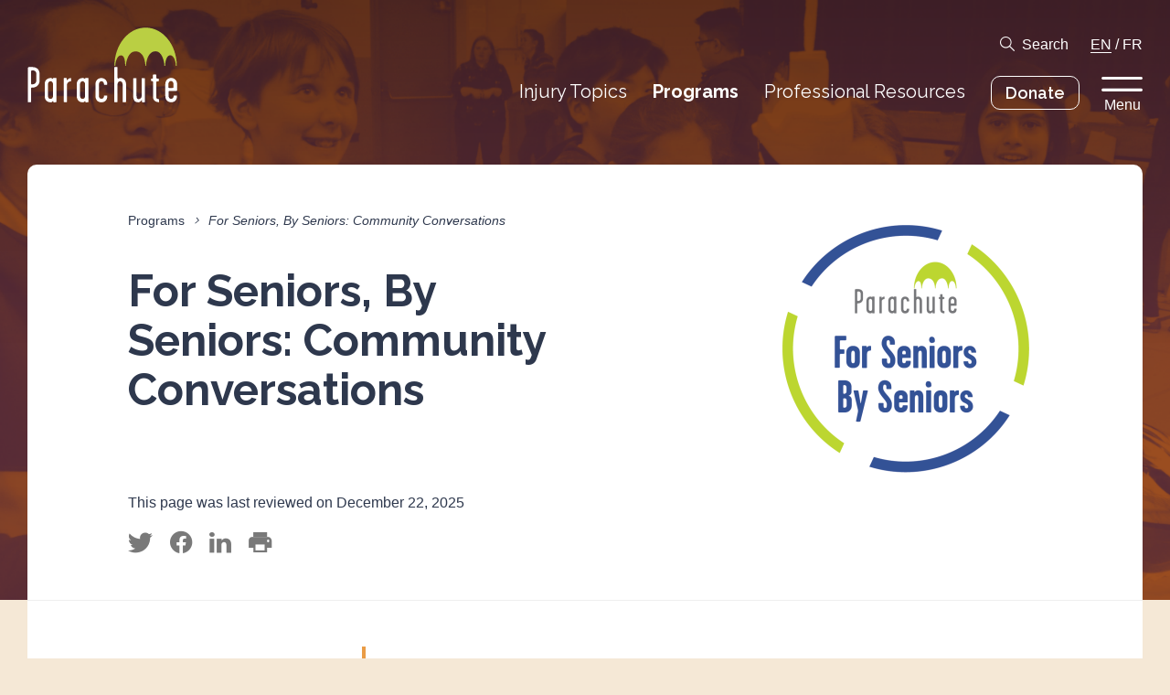

--- FILE ---
content_type: text/html; charset=UTF-8
request_url: https://parachute.ca/en/program/for-seniors-by-seniors-community-conversations/
body_size: 12636
content:
<!DOCTYPE html>
<!--[if lte IE 6]>
<html id='ie6' class='ie9- ie8- ie7- ie6-' lang="en-CA">
<![endif]-->
<!--[if IE 7]>
<html id='ie7' class='ie9- ie8- ie7-' lang="en-CA">
<![endif]-->
<!--[if IE 8]>
<html id='ie8' class='ie9- ie8-' lang="en-CA">
<![endif]-->
<!--[if IE 9]>
<html id='ie9' class='ie9-' lang="en-CA">
<![endif]-->
<!--[if !(lte IE 9) ]><!-->
<html lang="en-CA">
<!--<![endif]-->
<head>
	<meta charset="UTF-8" />
	<meta http-equiv="X-UA-Compatible" content="IE=EDGE" />

	
	<meta name="viewport" content="width=device-width,initial-scale=1" />
<!--[if lt IE 9]><script src="https://cdnjs.cloudflare.com/ajax/libs/html5shiv/3.7.3/html5shiv.min.js"></script><![endif]-->
<link rel="shortcut icon" type="image/icon" href="https://parachute.ca/favicon.ico" />
<title>For Seniors, By Seniors: Community Conversations &#8211; Parachute</title>
<meta name='robots' content='max-image-preview:large' />
	<style>img:is([sizes="auto" i], [sizes^="auto," i]) { contain-intrinsic-size: 3000px 1500px }</style>
	<link rel='dns-prefetch' href='//www.google.com' />
<link rel='stylesheet' id='ctct_form_styles-css' href='https://parachute.ca/wp-content/plugins/constant-contact-forms/assets/css/style.css?ver=2.13.0' type='text/css' media='all' />
<link rel='stylesheet' id='parachute-theme-css' href='https://parachute.ca/wp-content/themes/parachute/assets/css/theme.css?ver=1768626666' type='text/css' media='all' />
<link rel='stylesheet' id='parachute-print-css' href='https://parachute.ca/wp-content/themes/parachute/assets/css/print.css?ver=1768626666' type='text/css' media='print' />
<script type="text/javascript" src="https://parachute.ca/wp-content/themes/parachute/assets/js/dist/modernizr.min.js?ver=6.8.3" id="modernizr-js"></script>
<script type="text/javascript" src="https://ajax.googleapis.com/ajax/libs/jquery/1.12.4/jquery.min.js?ver=1.12.4" id="jquery-core-js"></script>
<link rel="canonical" href="https://parachute.ca/en/program/for-seniors-by-seniors-community-conversations/" />
	<link rel="apple-touch-icon" sizes="180x180" href="/branding/apple-touch-icon.png">
	<link rel="icon" type="image/png" sizes="32x32" href="/branding/favicon-32x32.png">
	<link rel="icon" type="image/png" sizes="16x16" href="/branding/favicon-16x16.png">
	<link rel="manifest" href="/site.webmanifest">
	<link rel="mask-icon" href="/branding/safari-pinned-tab.svg" color="#BACF43">
	<link rel="shortcut icon" href="/favicon.ico">
	<meta name="msapplication-TileColor" content="#ffffff">
	<meta name="msapplication-config" content="/browserconfig.xml">
	<meta name="theme-color" content="#BACF43">
	
		<!-- GA Google Analytics @ https://m0n.co/ga -->
		<script async src="https://www.googletagmanager.com/gtag/js?id=G-98KTD8NLCJ"></script>
		<script>
			window.dataLayer = window.dataLayer || [];
			function gtag(){dataLayer.push(arguments);}
			gtag('js', new Date());
			gtag('config', 'G-98KTD8NLCJ');
		</script>

	<!-- Google tag (gtag.js) -->
<script async src="https://www.googletagmanager.com/gtag/js?id=AW-945571921"></script>
<script>
  window.dataLayer = window.dataLayer || [];
  function gtag(){dataLayer.push(arguments);}
  gtag('js', new Date());
  gtag('config', 'AW-945571921');
</script>
	<script type="text/javascript" src="https://platform-api.sharethis.com/js/sharethis.js#property=5d35c5f2a7d79100128cb912&product=custom-share-buttons"></script>
	<!--[if lte IE 9]><link rel="stylesheet" type="text/css" href="https://parachute.ca/wp-content/themes/parachute/assets/css/ie.css?v=1768626666" /><![endif]-->
<script>var ajaxurl = "https://parachute.ca/wp-admin/admin-ajax.php";</script>
		<style type="text/css" id="wp-custom-css">
			.ginput_left input, .ginput_right input, .name_first input, .name_last input,.ginput_container_phone input,.ginput_container_text input,.ginput_full input,.ginput_container_email input,.ginput_container_number input,.ginput_container_textarea textarea, .ginput_container_date input

{
border: 1px solid black;
  border-radius: 4px;
}

.address_state select
{
	background-color: #f1f1f1;
}


/* THIS SECTION REMOVES THE FORM TITLE FOR THE NIPD HOSPITAL CHALLENGE FORM */

body #gform_wrapper_20 h2.gform_title {
    display: none !important;
}

/* THIS SECTION REMOVES THE FORM TITLE FOR THE NIPD HOSPITAL CHALLENGE FORM IN FRENCH */

body #gform_wrapper_21 h2.gform_title {
    display: none !important;
}




/* THIS SECTION STYLES THE DROPDOWN MENU FOR THE FOR YOUNG DRIVERS FORM */

.FYD-form-dropdown-menu select
{
	  -webkit-appearance: none;
   -moz-appearance: none
        appearance: none;
	background: #eeeeee;
	border: 1px solid black;
}

.button-vfh
{
	background-color: #440000 !important;
	border: 3px solid red !important;
}
		</style>
		</head>
		<body class="wp-singular program-template-default single single-program postid-24606 wp-theme-parachute no-js notouch ltr language-en ctct-parachute colorscheme-orange has-featured-image">
		<div id="nav_focus" class="focustrap">
		<nav class="topbar">
			<div class="container">
				<h1 class="logo-wrap"><a href="https://parachute.ca/en/" class="logo"><svg version="1.1" xmlns="http://www.w3.org/2000/svg" viewBox="0 0 165 83">
	<title>Parachute</title>
	<path class="logo-graphic" d="M164.4,42.6h-1c0-4.8-2.1-11.8-6.2-11.8s-5.6,7.1-5.6,11.8h-0.8c0-4.8-2.7-16.2-9.6-16.2h-0.1c-8.4,0.1-10.5,11.4-10.5,16.2h-0.8c0-4.7-1.8-16.1-11-16.1h-0.2c-7.5,0.1-10.2,11.4-10.2,16.1h-0.8c0-4.8-0.5-11.7-4.6-11.7s-6.3,6.9-6.3,11.7h-0.9c0-23.4,15.3-42.4,34.3-42.4S164.4,19.2,164.4,42.6"/>
	<path class="logo-text" d="M160.8,66.2c0,0.8-0.6,0.8-2.9,0.8c-2.2,0-2.7,0-2.7-0.8v-3.6c0-1.6,1.2-3.3,2.8-3.3s2.8,1.6,2.8,3.3L160.8,66.2 M164.6,75.8c0-0.4-0.3-0.5-1.7-0.5c-1.7,0-1.9,0.1-1.9,0.3c0,2.2-1.1,3.4-2.8,3.4s-2.8-1.2-2.8-3.4v-4.2c0-0.7,0.3-1,0.6-1h7.6c1.1,0,1.1-0.5,1.1-0.9v-6.8c0.2-3.6-2.6-6.6-6.1-6.8c-0.1,0-0.2,0-0.3,0c-3.6,0-6.5,2.6-6.5,6.8v13.1c0,4.5,2.8,7,6.5,7C161.8,82.8,164.6,80.8,164.6,75.8 M144.9,81.1c0-1.1,0-1.7-0.3-1.7c-1.7,0-2.8-0.8-2.8-2.2V60.9c0-1,0.3-1.3,2.3-1.3c0.6,0,0.6-0.2,0.6-1.6c0-1.1-0.2-1.4-0.8-1.4c-1.8,0-2.1-0.2-2.1-1.1v-2.7c0-0.8-0.4-0.8-1.9-0.8c-1.3,0-1.7,0-1.7,0.7v2.8c0,0.9-0.1,1.2-1.6,1.2c-0.5,0-0.6,0.3-0.6,1.4c0,0.8,0.1,1.3,0.7,1.3c1.3,0,1.6,0.4,1.6,1.4V77c0,3.2,2.2,5.7,6.5,5.7C145.1,82.8,144.9,82.2,144.9,81.1 M129.3,82.3V56.7c0-0.4-0.3-0.6-1.8-0.6s-1.8,0.1-1.8,0.6v19.4c0,1.9-1.4,3.3-3.7,3.3c-1.6,0-1.9-2.2-1.9-3.6V56.6c0-0.4-0.4-0.5-2-0.5c-1.1,0-1.6,0.1-1.6,0.6v19.1c0,5,1.9,7.1,5.6,7.1c1.5-0.1,2.9-1.1,3.6-2.4c0.3-0.6,0.3-0.2,0.3,0.5c0,0.4,0.1,1.1,0.1,1.5c0,0.3,0.6,0.4,1.8,0.4C129.1,82.8,129.3,82.8,129.3,82.3 M108.6,82.2V62.9c0-4.1-2.6-7-6.5-7c-0.7,0.1-1.4,0.3-2.1,0.7c-0.4,0.2-0.8-0.2-0.8-1V44.2c0-0.5-0.7-0.4-1.9-0.4c-1,0-1.7,0.1-1.7,0.5v37.9c0,0.6,0.8,0.6,1.6,0.6c1.2,0,2,0.1,2-0.6V62.8c0-1.6,1.2-3.3,2.8-3.3c1.6,0,2.8,1.7,2.8,3.3v19.6c0,0.4,0.7,0.4,1.9,0.4C107.8,82.8,108.6,82.8,108.6,82.2 M87.9,75.8c0-0.3-0.3-0.4-1.8-0.4c-1.4,0-1.8,0-1.8,0.2c0,1.4-0.5,3.4-2.8,3.4c-2.2,0-2.8-1.7-2.8-3.4V62.8c0-1.6,1.2-3.3,2.8-3.3c1.6,0,2.8,1.5,2.8,3.7c0,0.3,0.6,0.3,1.9,0.3c1.5,0,1.7-0.1,1.7-0.5c0-4.2-2.8-7-6.5-7c-3.8,0-6.5,2.7-6.5,7v12.9c0,3.7,2.1,7,6.5,7C86,82.8,87.9,79.8,87.9,75.8 M63.5,75.7c0,2.2-1.1,3.4-2.8,3.4s-2.8-1.1-2.8-3.4V62.8c0-1.6,1.2-3.3,2.8-3.3s2.8,1.8,2.8,3.3V75.7z M67.2,82.2V56.6c0-0.6-0.2-0.7-1.9-0.7c-1.3,0-1.7-0.1-1.7,0.3c0,1-0.2,1-0.6,0.6c-0.6-0.6-1.4-0.9-2.2-0.8c-3.6,0-6.5,2.6-6.5,6.8v13.1c0,4.5,2.8,7,6.5,7c2.2,0,2.3-1.5,2.6-1.5c0.5,0,0.3,0.6,0.3,1c0,0.5,0.4,0.5,1.7,0.5C67,82.8,67.2,82.8,67.2,82.2 M48.1,57.9c0-1.3,0.1-1.9-0.3-1.9c-1.7,0.1-3.2,1-4.1,2.5c-0.3,0.6-0.3,0.3-0.3-0.5c0-0.4-0.1-1.1-0.1-1.5S43,56,41.8,56c-1.5,0-1.8,0-1.8,0.4v25.7c0,0.5,0.4,0.6,1.7,0.6c1.4,0,1.9,0,1.9-0.6v-19c0-2.1,2.6-3.5,4.2-3.5C48,59.7,48.1,59,48.1,57.9 M28.2,75.7c0,2.2-1.1,3.4-2.8,3.4c-1.7,0-2.8-1.1-2.8-3.4V62.8c0-1.6,1.2-3.3,2.8-3.3c1.6,0,2.8,1.8,2.8,3.3V75.7z M31.9,82.2V56.6c0-0.6-0.2-0.7-1.9-0.7c-1.3,0-1.7-0.1-1.7,0.3c0,1-0.2,1-0.6,0.6c-0.6-0.6-1.4-0.9-2.2-0.8c-3.6,0-6.5,2.6-6.5,6.8v13.1c0,4.5,2.8,7,6.5,7c2.2,0,2.3-1.5,2.6-1.5c0.5,0,0.3,0.6,0.3,1c0,0.5,0.4,0.5,1.7,0.5C31.7,82.8,31.9,82.8,31.9,82.2 M9.7,58.9c0.1,1.1-0.3,2.2-1.1,2.9C7.8,62.6,6.8,63,5.7,63c-0.4,0.1-0.9,0-1.3-0.1c-0.5-0.3-0.4-1-0.4-1.6V48.9c0-0.3,0-0.6,0.2-0.9c0.2-0.4,1.1-0.4,1.8-0.4c0.9-0.1,1.9,0.2,2.6,0.8c0.8,0.9,1.3,2,1.2,3.2L9.7,58.9L9.7,58.9z M13.3,58.8v-7.2c0-2.3-0.4-4.2-2.1-5.8c-1.6-1.3-3.7-2-5.8-1.9H2.1c-0.5-0.1-0.9,0-1.3,0.3c-0.3,0.4-0.4,0.9-0.4,1.4V82c0,0.8,0.2,0.8,1.7,0.8s1.9,0,1.9-0.9V67.8c0-0.8,0.4-1.2,1.1-1.2c2.3,0.1,4.6-0.7,6.3-2.4C12.7,62.8,13.4,60.8,13.3,58.8"/>
</svg>
</a></h1>
				<div class="menu-wrapper">
					<div class="toolbar-row toolbar-options">
						<a href="#search" class="icon-search toggle">Search</a>
						<span class="language-nav">
																							<a href="https://parachute.ca/en/program/for-seniors-by-seniors-community-conversations/" rel="alternate" hreflang="en_CA" class="current">EN</a>
															/								<a href="https://parachute.ca/fr/programme/for-seniors-by-seniors-community-conversations-fr/" rel="alternate" hreflang="fr_CA" class="">FR</a>
													</span>
					</div>
					<div class="toolbar-row topbar-nav">
						<ul id="menu-top-navigation" class="menu"><li id="menu-item-3352" class="menu-item menu-item-type-post_type menu-item-object-page menu-item-3352"><a href="https://parachute.ca/en/injury-topics/" class=" "><span class="menu-item-text">Injury Topics</span></a></li>
<li id="menu-item-3353" class="menu-item menu-item-type-post_type menu-item-object-page current_page_parent menu-item-3353"><a href="https://parachute.ca/en/programs/" class=" "><span class="menu-item-text">Programs</span></a></li>
<li id="menu-item-3354" class="menu-item menu-item-type-post_type menu-item-object-page menu-item-3354"><a href="https://parachute.ca/en/professional-resources/" class=" "><span class="menu-item-text">Professional Resources</span></a></li>
<li id="menu-item-12635" class="with-is-style-button menu-item menu-item-type-custom menu-item-object-custom menu-item-12635"><a target="_blank" href="https://parachute.ca/donate" class=" is-style-button"><span class="menu-item-text">Donate</span></a></li>
</ul>						<button type="button" class="menu-toggle toggle" data-toggle="flyout">
							Menu						</button>
											</div>
				</div>
			</div>
		</nav>

		<aside id="search" class="takeover">
	<div class="search-form">
		<div class="container">
			<form action="" class="search-bar">
				<label for="search_main" class="screen-reader-text">Search something specific</label>
				<input type="search" id="search_main" class="search-input" name="s" placeholder="Search something specific" autocomplete="off" />
				<button type="submit" class="icon icon-search">Search</button>
			</form>

			<div id="search_suggestions">
				<h2>Popular Searches</h2>
								<ul class="menu is-style-inline">
											<li><input type="button" class="search-suggestion" value="Concussion" /></li>
											<li><input type="button" class="search-suggestion" value="Home safety" /></li>
											<li><input type="button" class="search-suggestion" value="Seniors falls" /></li>
											<li><input type="button" class="search-suggestion" value="Sports and recreation" /></li>
											<li><input type="button" class="search-suggestion" value="Road safety" /></li>
											<li><input type="button" class="search-suggestion" value="Vision Zero" /></li>
									</ul>
							</div>
		</div>
	</div>
	<div id="search_results">
		<div class="container">
			<button data-expand="search_filters" class="expander only-on-mobile only-if-js">Filter by</button>

			<div id="search_filters" class="search-results-sidebar">
				<div class="search-filter-section">
					<h3 class="search-heading">
						Filter by type						<button class="clear hide-on-mobile">Clear</button>
						<button data-expand="search_filters_types" class="expander only-on-mobile only-if-js">Expand</button>
					</h3>
					<div id="search_filters_types" class="inner">
						<ul class="menu search-filter-list">
															<li>
									<label class="checkbox search-filter-label">
										<input type="checkbox" name="type" value="injury_topic" class="search-filter">
										Injury Topics									</label>
								</li>
															<li>
									<label class="checkbox search-filter-label">
										<input type="checkbox" name="type" value="program" class="search-filter">
										Programs									</label>
								</li>
															<li>
									<label class="checkbox search-filter-label">
										<input type="checkbox" name="type" value="pro_resource" class="search-filter">
										Professional Resources									</label>
								</li>
															<li>
									<label class="checkbox search-filter-label">
										<input type="checkbox" name="type" value="page" class="search-filter">
										Pages									</label>
								</li>
															<li>
									<label class="checkbox search-filter-label">
										<input type="checkbox" name="type" value="news_release" class="search-filter">
										News releases									</label>
								</li>
															<li>
									<label class="checkbox search-filter-label">
										<input type="checkbox" name="type" value="post" class="search-filter">
										Posts									</label>
								</li>
															<li>
									<label class="checkbox search-filter-label">
										<input type="checkbox" name="type" value="resource" class="search-filter">
										Resources									</label>
								</li>
															<li>
									<label class="checkbox search-filter-label">
										<input type="checkbox" name="type" value="profile" class="search-filter">
										Profiles									</label>
								</li>
															<li>
									<label class="checkbox search-filter-label">
										<input type="checkbox" name="type" value="report" class="search-filter">
										Reports									</label>
								</li>
													</ul>
					</div>
				</div>

				<div class="search-filter-section">
					<h3 class="search-heading">
						Filter by tag						<button class="clear hide-on-mobile">Clear</button>
						<button data-expand="search_filters_tags" class="expander only-on-mobile only-if-js">Expand</button>
					</h3>
					<div id="search_filters_tags" class="inner">
													<h4 class="search-subheading">I am a…</h4>
							<ul class="menu search-filter-list">
																	<li>
										<label class="checkbox search-filter-label">
											<input type="checkbox" name="target_demographic" value="37" class="search-filter">
											Athlete/coach										</label>
									</li>
																	<li>
										<label class="checkbox search-filter-label">
											<input type="checkbox" name="target_demographic" value="38" class="search-filter">
											Community organizer										</label>
									</li>
																	<li>
										<label class="checkbox search-filter-label">
											<input type="checkbox" name="target_demographic" value="39" class="search-filter">
											Educator										</label>
									</li>
																	<li>
										<label class="checkbox search-filter-label">
											<input type="checkbox" name="target_demographic" value="40" class="search-filter">
											Health-care practitioner										</label>
									</li>
																	<li>
										<label class="checkbox search-filter-label">
											<input type="checkbox" name="target_demographic" value="41" class="search-filter">
											Member of the public										</label>
									</li>
																	<li>
										<label class="checkbox search-filter-label">
											<input type="checkbox" name="target_demographic" value="42" class="search-filter">
											Parent/caregiver										</label>
									</li>
																	<li>
										<label class="checkbox search-filter-label">
											<input type="checkbox" name="target_demographic" value="44" class="search-filter">
											Researcher										</label>
									</li>
																	<li>
										<label class="checkbox search-filter-label">
											<input type="checkbox" name="target_demographic" value="45" class="search-filter">
											Road safety professional										</label>
									</li>
																	<li>
										<label class="checkbox search-filter-label">
											<input type="checkbox" name="target_demographic" value="46" class="search-filter">
											Senior										</label>
									</li>
																	<li>
										<label class="checkbox search-filter-label">
											<input type="checkbox" name="target_demographic" value="47" class="search-filter">
											Youth										</label>
									</li>
															</ul>
													<h4 class="search-subheading">Looking for information about…</h4>
							<ul class="menu search-filter-list">
																	<li>
										<label class="checkbox search-filter-label">
											<input type="checkbox" name="subject_demographic" value="51" class="search-filter">
											Adults										</label>
									</li>
																	<li>
										<label class="checkbox search-filter-label">
											<input type="checkbox" name="subject_demographic" value="49" class="search-filter">
											Children (5-12)										</label>
									</li>
																	<li>
										<label class="checkbox search-filter-label">
											<input type="checkbox" name="subject_demographic" value="48" class="search-filter">
											Infants/Toddlers (0-4)										</label>
									</li>
																	<li>
										<label class="checkbox search-filter-label">
											<input type="checkbox" name="subject_demographic" value="52" class="search-filter">
											Older Adults										</label>
									</li>
																	<li>
										<label class="checkbox search-filter-label">
											<input type="checkbox" name="subject_demographic" value="50" class="search-filter">
											Youth (13-24)										</label>
									</li>
															</ul>
											</div>
				</div>
			</div>

			<div class="search-results-body">
				<h2 class="search-heading">Results for <q id="search_query"></q></h2>
				<div class="search-results-inner">
					<div class="search-pagination above">
						<span class="-page">0</span>/<span class="-page-count">0</span> Pages						<div class="search-pagination-buttons">
							<button class="-prev-results icon icon-arrow-left" disabled>Previous Page</button>
							<button class="-next-results icon icon-arrow-right" disabled>Next Page</button>
						</div>
					</div>
					<div class="search-results-list -results"></div>
					<div class="search-results-empty">
						<p>No results found.</p>
					</div>
					<div class="search-pagination below">
						<span class="-page">0</span>/<span class="-page-count">0</span> Pages						<div class="search-pagination-buttons">
							<button class="-prev-results icon icon-arrow-left" disabled>Previous Page</button>
							<button class="-next-results icon icon-arrow-right" disabled>Next Page</button>
						</div>
					</div>
				</div>
			</div>
		</div>
	</div>
</aside>
	</div>

	<nav id="flyout" class="takeover flyout focustrap">
	<div class="flyout-backdrop toggle" data-toggle="flyout"></div>
	<div class="flyout-inner">
		<button type="button" class="icon-close close toggle" data-toggle="flyout">Back</button>
		<div class="menu-wrapper primary">
			<ul id="menu-major-pages" class="menu is-style-list"><li id="menu-item-3356" class="menu-item menu-item-type-post_type menu-item-object-page menu-item-home menu-item-3356"><a href="https://parachute.ca/en/" class=" "><span class="menu-item-text">Home</span></a></li>
<li id="menu-item-3357" class="menu-item menu-item-type-post_type menu-item-object-page menu-item-3357"><a href="https://parachute.ca/en/injury-topics/" class=" "><span class="menu-item-text">Injury Topics</span></a></li>
<li id="menu-item-3358" class="menu-item menu-item-type-post_type menu-item-object-page current_page_parent menu-item-3358"><a href="https://parachute.ca/en/programs/" class=" "><span class="menu-item-text">Programs</span></a></li>
<li id="menu-item-3359" class="menu-item menu-item-type-post_type menu-item-object-page menu-item-3359"><a href="https://parachute.ca/en/professional-resources/" class=" "><span class="menu-item-text">Professional Resources</span></a></li>
<li id="menu-item-12224" class="menu-item menu-item-type-custom menu-item-object-custom menu-item-12224"><a target="_blank" href="http://parachute.ca/donate" class=" "><span class="menu-item-text">Donate</span></a></li>
<li id="menu-item-3361" class="with-toggle menu-item menu-item-type-custom menu-item-object-custom menu-item-3361"><a href="#search" class=" toggle"><span class="menu-item-text">Search</span></a></li>
</ul>					</div>

		<div class="menu-wrapper secondary">
			<ul id="menu-minor-pages" class="menu is-style-inline"><li id="menu-item-3362" class="menu-item menu-item-type-post_type menu-item-object-page menu-item-3362"><a href="https://parachute.ca/en/about-us/" class=" "><span class="menu-item-text">About us</span></a></li>
<li id="menu-item-3363" class="menu-item menu-item-type-post_type menu-item-object-page menu-item-3363"><a href="https://parachute.ca/en/media/" class=" "><span class="menu-item-text">Media</span></a></li>
<li id="menu-item-3364" class="menu-item menu-item-type-post_type menu-item-object-page menu-item-3364"><a href="https://parachute.ca/en/partners-and-donors/" class=" "><span class="menu-item-text">Partners and donors</span></a></li>
</ul>					</div>

				<div class="menu-wrapper tertiary">
			<h2>Highlighted Links</h2>
			<ul id="menu-highlighted-links" class="menu is-style-list"><li id="menu-item-22746" class="menu-item menu-item-type-post_type menu-item-object-pro_resource menu-item-22746"><a href="https://parachute.ca/en/professional-resource/vision-zero-collection/vulnerable-road-user-safety-resources-repository/" class=" "><span class="menu-item-text">Vulnerable Road User (VRU) Safety Resources Repository</span></a></li>
<li id="menu-item-22745" class="menu-item menu-item-type-post_type menu-item-object-pro_resource menu-item-22745"><a href="https://parachute.ca/en/professional-resource/cost-of-injury-in-canada/" class=" "><span class="menu-item-text">Cost of Injury in Canada</span></a></li>
</ul>					</div>
		
		<div class="flyout-footer">
			<span>Follow @parachutecanada</span>
			<nav class="social">
										<a href="https://www.facebook.com/parachutecanada" target="_blank" rel="me nofollow" class="icon icon-facebook">Facebook</a>
								<a href="https://www.instagram.com/parachutecanada/" target="_blank" rel="me nofollow" class="icon icon-instagram">Instagram</a>
								<a href="https://www.linkedin.com/company/parachute---leaders-in-injury-prevention" target="_blank" rel="me nofollow" class="icon icon-linkedin">Linkedin</a>
														<a href="https://twitter.com/parachutecanada" target="_blank" rel="me nofollow" class="icon icon-twitter">Twitter</a>
								<a href="http://www.youtube.com/parachutecanada" target="_blank" rel="me nofollow" class="icon icon-youtube">Youtube</a>
						</nav>
		</div>
	</div>
</nav>

	<div id="body">

	<header class="banner">
	<div class="backdrop" data-pixel="iVBORw0KGgoAAAANSUhEUgAAAAIAAAACBAMAAACAmBAXAAAAD1BMVEUAAACEQiR0Nix8PixsNixwsT9UAAAAAXRSTlMAQObYZgAAAAlwSFlzAAAOxAAADsQBlSsOGwAAAAxJREFUCJljUGEwBAAAoQBW02kl0gAAAABJRU5ErkJggg==" data-background="https://parachute.ca/wp-content/uploads/2019/07/ProgramsBG.png" style="background-position:50% 10%;"></div>
	<div class="container">
		<div class="page-header document-header">
			
			<img src="https://parachute.ca/wp-content/uploads/2022/08/For-Seniors-By-Seniors-colour-E-300x300.png" alt="For Seniors, By Seniors: Community Conversations" class="document-logo is-square" />
			<div class="inner">
					<nav class="menu breadcrumb">
					<a href="https://parachute.ca/en/programs/" class="breadcrumb-item">Programs</a>
			<i class="breadcrumb-spacer"></i>
							<span class="breadcrumb-item current">For Seniors, By Seniors: Community Conversations</span>
			</nav>

				
				<h1 class="banner-title">For Seniors, By Seniors: Community Conversations</h1>

									<p class="review-status">This page was last reviewed on December 22, 2025</p>
				
				<div class="share">
	<button type="button" class="st-custom-button icon icon-twitter" data-network="twitter">Tweet This</button>
	<button type="button" class="st-custom-button icon icon-facebook" data-network="facebook">Share on Facebook</button>
	<button type="button" class="st-custom-button icon icon-linkedin" data-network="linkedin">Share on LinkedIn</button>
	<button type="button" class="st-custom-button icon icon-print" data-network="print">Print This</button>
</div>
			</div>
		</div>
	</div>
</header>

	<div id="content">
		<div class="container">
							<div class="page-wrapper with-sidebar">
					<div class="sticky-marker" data-target="sidebar"></div>
					<div class="page-sidebar">
						
						<div id="sidebar" class="page-sidebar__sticky">
							

<button data-expand="docnav" class="expander only-on-mobile only-if-js">Table of contents</button>

<nav id="docnav" class="document-nav">
	<ul class="menu document-nav-root">
		<li class="document-nav-section document-nav-family document-nav-program">
			<a href="https://parachute.ca/en/program/for-seniors-by-seniors-community-conversations/" class="icon-program">
				<span class="text">For Seniors, By Seniors: Community Conversations</span>
			</a>
							<ul class="menu document-nav-subitems">
											<li class="document-nav-subitem">
							<a href="#what-aging-in-place-means">
								<span class="text">What aging in place means</span>
							</a>
						</li>
											<li class="document-nav-subitem">
							<a href="#barriers-to-aging-in-place">
								<span class="text">Barriers to aging in place</span>
							</a>
						</li>
											<li class="document-nav-subitem">
							<a href="#about-the-community-conversation-sessions">
								<span class="text">About the Community Conversation sessions&nbsp;</span>
							</a>
						</li>
											<li class="document-nav-subitem">
							<a href="#project-partners">
								<span class="text">Project partners</span>
							</a>
						</li>
									</ul>
								</li>
					<li class="document-nav-section document-nav-related document-nav-resource">
				<a href="#resources" class="icon-resource">
					<span class="text">Resources</span>
					<span class="count">10</span>
				</a>
			</li>
			</ul>
</nav>
						</div>
					</div>
					<div class="page-content">
						<div class="-content">
<p class="is-style-lead">This project aimed to create a virtual gathering space connecting seniors with each other and experts to address the issues that matter most to them when it comes to aging in place healthily and safely. </p>



<p>During fall 2022 and winter 2023, a series of four Community Conversations events were held on various topics related to aging in place. The events were co-created and facilitated by seniors and were attended by seniors from across Canada. Recordings, discussion summaries and information packages associated with each event are available under ‘Resources’ below.</p>



<h2 class="wp-block-heading" id="what-aging-in-place-means">What aging in place means</h2>



<p>CanAge defines “aging in place” as being when a person lives and ages in their residence of choice (including but not limited to condo, apartment, retirement home, long-term care home, house), for as long as they are able to do so. Aging in place includes having services, care and needed support in the residence. These needs may change over time and as the individual ages.</p>



<h2 class="wp-block-heading" id="barriers-to-aging-in-place">Barriers to aging in place</h2>



<p>Seniors have spoken and the majority want to live independently and age at home, according to a survey conducted by the National Institute on Ageing (2020). Despite this strong desire, only 26 per cent of Canadians predict they will be able to age in place in their current home.</p>



<p>One of the significant obstacles to living independently beyond the age of 65 is the increased likelihood of suffering a fall-related injury. Of Canadian seniors, 20-to-30 per cent fall each year. According to Parachute’s&nbsp;<a href="https://parachute.ca/en/professional-resource/cost-of-injury-in-canada/">Cost of Injury in Canada 2021 report</a>, seniors’ falls in Canada resulted in 4,849 deaths, 94,529 hospitalizations, and 28,310 disabilities in 2018, the last year for which national data are available.</p>



<h2 class="wp-block-heading" id="about-the-community-conversation-sessions">About the Community Conversation sessions&nbsp;</h2>



<p>Here’s a little bit more about the four Community Conversations sessions:</p>



<ul class="wp-block-list">
<li>Each session was facilitated by a senior and featured a subject matter expert who introduced the topic of the session. Then, a senior would share a personal story to complement the topic introduction and provide a “dose of reality”.</li>



<li>To determine topics of interest for the sessions, Parachute surveyed seniors from across Canada and used evaluations from each session to inform the next.</li>



<li>Participating seniors then had the opportunity to engage in guided discussion with a facilitator in breakout rooms.&nbsp;</li>



<li>Following the discussions, facilitators shared key insights with all participants and subject matter experts responded to questions while seniors were able to provide additional input.</li>
</ul>



<p>Findings from these Community Conversations sessions will be used by Parachute, our partners and other organizations to inform and shape future work in this area.&nbsp;&nbsp;</p>



<h2 class="wp-block-heading" id="project-partners">Project partners</h2>



<p>In addition to funding from the Government of Canada’s New Horizons for Seniors Program, this project received support from a planning committee made up of seniors and representatives from organizations serving seniors, including:</p>



<ul class="wp-block-list">
<li><a href="https://www.activeagingcanada.ca/">Active Aging Canada</a></li>



<li><a href="https://www.canage.ca/">CanAge</a></li>



<li><a href="https://www.carp.ca/">CARP – Ottawa Chapter</a></li>



<li><a href="https://cyberseniors.org/">Cyber-Seniors</a></li>
</ul>



<p><em>This project was funded by the Government of Canada&#8217;s New Horizons for Seniors Program.</em></p>
</div>

						
						
							<div id="resources" class="related-listing type-resource">
		<h2 class="listing-header icon-resource">Resources</h2>
					
	
			<div class="listing-section">
			<h3 class="listing-subheading">Challenges of aging in place healthily and independently – Feb. 2, 2023</h3>
			
			<ul class="menu listing-items has-collapsibles">
				<li class="resource collapsible type-resource subtype-reports">
	<div class="resource-summary collapsible-header">
		<span class="resource-label">
			Discussion Summary for Community Conversations: Challenges of aging in place healthily and independently (2023-02-02)								</span>
		<div class="resource-ui">
			<a href="https://parachute.ca/wp-content/uploads/2023/03/Event-Feb-2-Summary_FINAL-EN.docx" download class="link type-doc resource-link">Word</a>							<button class="collapsible-toggle icon">More</button>
					</div>
	</div>
			<div class="resource-details collapsible-content">
			<div class="inner">
				
				<div class="resource-excerpt">
					<p>Summary of discussions held on Feb 2, 2023, as part of the “Community Conversations: Challenges of aging in place healthily and independently” event.</p>

					<p><em>97.87 KB  Word</em></p>				</div>
			</div>
		</div>
	</li>
			</ul>
		</div>
		
			<div class="listing-section">
			<h3 class="listing-subheading">Supports and services to age in place – Nov. 23, 2022</h3>
			
			<ul class="menu listing-items has-collapsibles">
				<li class="resource collapsible type-resource subtype-videos">
	<div class="resource-summary collapsible-header">
		<span class="resource-label">
			Recording of Community Conversations: Supports and services to age in place (2022-11-23)								</span>
		<div class="resource-ui">
			<a href="https://www.youtube.com/watch?v=H_gTymakRH8" rel="external nofollow" target="_blank" class="link type-video resource-link">Video</a>							<button class="collapsible-toggle icon">More</button>
					</div>
	</div>
			<div class="resource-details collapsible-content">
			<div class="inner">
				
				<div class="resource-excerpt">
					<p>This is the third event in the Community Conversation series and focuses on maintaining independence through community supports and services. Together, we’ll discuss the supports and services you feel you need to age in place and how to proactively plan for the future.<br />
These Community Conversations are funded by the Government of Canada’s New Horizons for Seniors Program and are co-created with seniors, for seniors.  They are meant to create a virtual gathering space connecting seniors to share and address the issues that matter most to them when it comes to aging in place healthily and safely. You will have the opportunity to connect with other seniors across Canada, talk to an expert, learn about resources available to you and share your own experiences if you wish to.</p>
<p>The event organizers (which includes seniors and representatives from organizations serving seniors) will use the discussion points generated by the series to inform groups/organizations serving seniors as well as various levels of government.</p>

									</div>
			</div>
		</div>
	</li>
<li class="resource collapsible type-resource subtype-reports">
	<div class="resource-summary collapsible-header">
		<span class="resource-label">
			Discussion Summary for Community Conversation: Supports and services to age in place (2022-11-23)								</span>
		<div class="resource-ui">
			<a href="https://parachute.ca/wp-content/uploads/2022/12/Event-Nov-23-Summary_FINAL.docx" download class="link type-doc resource-link">Word</a>							<button class="collapsible-toggle icon">More</button>
					</div>
	</div>
			<div class="resource-details collapsible-content">
			<div class="inner">
				
				<div class="resource-excerpt">
					<p>Summary of discussions held on Nov 23, 2022 as part of the “Community Conversations: Supports and services to age in place” event</p>

					<p><em>82.59 KB  Word</em></p>				</div>
			</div>
		</div>
	</li>
<li class="resource collapsible type-resource subtype-reports">
	<div class="resource-summary collapsible-header">
		<span class="resource-label">
			Information Package for Community Conversation: Supports and services to age in place (2022-11-23)								</span>
		<div class="resource-ui">
			<a href="https://parachute.ca/wp-content/uploads/2022/12/Information-Package-for-Community-Conversation_Nov2022_Final.docx" download class="link type-doc resource-link">Word</a>							<button class="collapsible-toggle icon">More</button>
					</div>
	</div>
			<div class="resource-details collapsible-content">
			<div class="inner">
				
				<div class="resource-excerpt">
					<p>This package was distributed to all registrants and includes:</p>
<ul>
<li>A brief overview on what it means to age in place and how to plan ahead.</li>
<li>Several resources, including national resources for seniors, seniors and caregivers’ information telephone lines by province and a list of existing programs and services through the federal, provincial, and territorial Canadian government.</li>
</ul>

					<p><em>78.84 KB  Word</em></p>				</div>
			</div>
		</div>
	</li>
			</ul>
		</div>
		
			<div class="listing-section">
			<h3 class="listing-subheading">Getting and Staying Physically Active – Oct. 19, 2022</h3>
			
			<ul class="menu listing-items has-collapsibles">
				<li class="resource collapsible type-resource subtype-videos">
	<div class="resource-summary collapsible-header">
		<span class="resource-label">
			Recording of Community Conversations: Getting and Staying Physically Active (2022-10-19)								</span>
		<div class="resource-ui">
			<a href="https://www.youtube.com/watch?v=dWGup1t4410" rel="external nofollow" target="_blank" class="link type-video resource-link">Video</a>							<button class="collapsible-toggle icon">More</button>
					</div>
	</div>
			<div class="resource-details collapsible-content">
			<div class="inner">
				
				<div class="resource-excerpt">
					<p>This is the second event in the Community Conversation series and focuses on maintaining and enhancing well-being and independence through physical daily activities. Together, we’ll discuss getting and staying physically active and other considerations to ensure you are able to realize the health benefits of active living.</p>
<p>These Community Conversations are funded by the Government of Canada’s New Horizons for Seniors Program and are co-created with seniors, for seniors.  They are meant to create a virtual gathering space connecting seniors to share and address the issues that matter most to them when it comes to aging in place healthily and safely. You will have the opportunity to connect with other seniors across Canada, talk to an expert, learn about resources available to you and share your own experiences if you wish to.</p>
<p>The event organizers (which includes seniors and representatives from organizations serving seniors) will use the discussion points generated by the series to inform groups/organizations serving seniors as well as various levels of government.</p>

									</div>
			</div>
		</div>
	</li>
<li class="resource collapsible type-resource subtype-reports">
	<div class="resource-summary collapsible-header">
		<span class="resource-label">
			Discussion Summary for Community Conversation: Getting and Staying Active (2022-10-19)								</span>
		<div class="resource-ui">
			<a href="https://parachute.ca/wp-content/uploads/2022/11/Event-Oct-19-Summary_FINAL.docx" download class="link type-doc resource-link">Word</a>							<button class="collapsible-toggle icon">More</button>
					</div>
	</div>
			<div class="resource-details collapsible-content">
			<div class="inner">
				
				<div class="resource-excerpt">
					<p>Summary of discussions held on Oct 19, 2022 as part of the &#8220;Community Conversations: Getting and Staying Active&#8221; event</p>

					<p><em>70.25 KB  Word</em></p>				</div>
			</div>
		</div>
	</li>
<li class="resource collapsible type-resource subtype-guides">
	<div class="resource-summary collapsible-header">
		<span class="resource-label">
			Information Package for Community Conversation: Getting and Staying Active (2022-10-19)								</span>
		<div class="resource-ui">
			<a href="https://parachute.ca/wp-content/uploads/2022/11/Information-Package-for-Community-Conversation_Oct2022_FINAL.docx" download class="link type-doc resource-link">Word</a>							<button class="collapsible-toggle icon">More</button>
					</div>
	</div>
			<div class="resource-details collapsible-content">
			<div class="inner">
				
				<div class="resource-excerpt">
					<p>This package was distributed to all registrants and includes:</p>
<ul>
<li>Information on physical activity to maintain and enhance independence and well-being &#8211; what that is, why we should do it and how to go about it.</li>
<li>Additional resources that include more information on staying active, as well as programs, services, education, and activity videos for seniors.</li>
</ul>

					<p><em>119.47 KB  Word</em></p>				</div>
			</div>
		</div>
	</li>
			</ul>
		</div>
		
			<div class="listing-section">
			<h3 class="listing-subheading">Home – Sept. 21, 2022</h3>
			
			<ul class="menu listing-items has-collapsibles">
				<li class="resource collapsible type-resource subtype-videos">
	<div class="resource-summary collapsible-header">
		<span class="resource-label">
			Recording of Community Conversations: Home (2022-09-21)								</span>
		<div class="resource-ui">
			<a href="https://www.youtube.com/watch?v=YeFZPib61Dw" rel="external nofollow" target="_blank" class="link type-video resource-link">Video</a>							<button class="collapsible-toggle icon">More</button>
					</div>
	</div>
			<div class="resource-details collapsible-content">
			<div class="inner">
				
				<div class="resource-excerpt">
					<p>Does your home suit your needs? Now and into the future?</p>
<p>This is the first in a series of Community Conversations with Canadian seniors. This first session focuses on maintaining and building independence at home, wherever that is for you. Together, we discuss home modifications and other considerations to make to ensure you are happy with where you are living now and in the future.</p>
<p>These Community Conversations are funded by the Government of Canada’s New Horizons for Seniors Program and are co-created for seniors, by seniors.  They are meant to create a virtual gathering space connecting seniors to share and address the issues that matter most to them when it comes to aging in place healthily and safely. Participants have the opportunity to connect with other seniors from across Canada, talk to an expert, learn about resources available to them and share their own experiences.</p>

									</div>
			</div>
		</div>
	</li>
<li class="resource collapsible type-resource subtype-reports">
	<div class="resource-summary collapsible-header">
		<span class="resource-label">
			Discussion Summary for Community Conversation: Home (2022-09-21)								</span>
		<div class="resource-ui">
			<a href="https://parachute.ca/wp-content/uploads/2022/11/Event-Sept-21-Summary_FINAL.docx" download class="link type-doc resource-link">Word</a>							<button class="collapsible-toggle icon">More</button>
					</div>
	</div>
			<div class="resource-details collapsible-content">
			<div class="inner">
				
				<div class="resource-excerpt">
					<p>Summary of discussions held on Sept 21, 2022 as part of the &#8220;Community Conversations: Home&#8221; event</p>

					<p><em>81.43 KB  Word</em></p>				</div>
			</div>
		</div>
	</li>
<li class="resource collapsible type-resource subtype-guides">
	<div class="resource-summary collapsible-header">
		<span class="resource-label">
			Information Package for Community Conversation: Home (2022-09-21)								</span>
		<div class="resource-ui">
			<a href="https://parachute.ca/wp-content/uploads/2022/11/Information-Package-for-Community-Conversation_Sept2022_final_amended-Dec2023.docx" download class="link type-doc resource-link">Word</a>							<button class="collapsible-toggle icon">More</button>
					</div>
	</div>
			<div class="resource-details collapsible-content">
			<div class="inner">
				
				<div class="resource-excerpt">
					<p>This package was distributed to all registrants and includes:</p>
<ul>
<li>Grant and funding information for home modifications, organized by province.</li>
<li>Online information and resources related to home modifications.</li>
<li>Information about tenants&#8217; rights related to home modifications in Canada.</li>
</ul>

					<p><em>201.83 KB  Word</em></p>				</div>
			</div>
		</div>
	</li>
			</ul>
		</div>
				</div>
					</div>
				</div>

				
				<div class="totop">
	<a href="#">Top</a>
</div>
					</div>
	</div>

	
<!-- footer-blocks -->
	
	<footer class="footer-block footer-block--contact-us is-color-dark is-format-default">
				<div class="container">
			<h2 class="footer-block-title">Contact us</h2>
			<div class="content">
				
<div class="wp-block-columns has-2-columns">
<div class="wp-block-column">
<dl class="wp-block-parachute-description"><div class="wp-block-parachute-description__row"><dt class="wp-block-parachute-description__title">Head office<br>(mailing address only)</dt><dd class="wp-block-parachute-description__content">
<p>150 Eglinton Ave East Suite 308<br>Toronto, Ontario M4P 1E8</p>
</dd></div><div class="wp-block-parachute-description__row"><dt class="wp-block-parachute-description__title">Telephone</dt><dd class="wp-block-parachute-description__content">
<p>647-776-5100</p>
</dd></div><div class="wp-block-parachute-description__row is-addendum"><dt class="wp-block-parachute-description__title">Toll-free</dt><dd class="wp-block-parachute-description__content">
<p>1-888-537-7777</p>
</dd></div><div class="wp-block-parachute-description__row"><dt class="wp-block-parachute-description__title">Email</dt><dd class="wp-block-parachute-description__content">
<p><a href="mailto:info@parachute.ca">info@parachute.ca</a></p>
</dd></div><div class="wp-block-parachute-description__row is-addendum"><dt class="wp-block-parachute-description__title">For media enquiries,<br>please contact</dt><dd class="wp-block-parachute-description__content">
<p><a href="mailto:media@parachute.ca">media@parachute.ca</a><br>647-776-5128</p>
</dd></div><div class="wp-block-parachute-description__row"><dt class="wp-block-parachute-description__title">Charitable registration number:</dt><dd class="wp-block-parachute-description__content">
<p>13308 8419 RR0001</p>
</dd></div></dl>
</div>



<div class="wp-block-column">
<dl class="wp-block-parachute-description hide-on-mobile"><div class="wp-block-parachute-description__row"><dt class="wp-block-parachute-description__title">Site map</dt><dd class="wp-block-parachute-description__content"><nav class="wp-block-parachute-menu is-style-plain"><ul id="menu-site-map-major" class="menu"><li id="menu-item-3366" class="menu-item menu-item-type-post_type menu-item-object-page menu-item-3366"><a href="https://parachute.ca/en/injury-topics/" class=" "><span class="menu-item-text">Injury Topics</span></a></li>
<li id="menu-item-3367" class="menu-item menu-item-type-post_type menu-item-object-page current_page_parent menu-item-3367"><a href="https://parachute.ca/en/programs/" class=" "><span class="menu-item-text">Programs</span></a></li>
<li id="menu-item-3368" class="menu-item menu-item-type-post_type menu-item-object-page menu-item-3368"><a href="https://parachute.ca/en/professional-resources/" class=" "><span class="menu-item-text">Professional Resources</span></a></li>
</ul></nav>


<hr class="wp-block-separator has-css-opacity"/>



<div class="wp-block-columns has-2-columns fluid">
<div class="wp-block-column"><nav class="wp-block-parachute-menu is-style-plain"><ul id="menu-secondary-pages-part-1" class="menu"><li id="menu-item-6151" class="menu-item menu-item-type-post_type menu-item-object-page menu-item-6151"><a href="https://parachute.ca/en/about-us/" class=" "><span class="menu-item-text">About us</span></a></li>
<li id="menu-item-6152" class="menu-item menu-item-type-post_type menu-item-object-page menu-item-6152"><a href="https://parachute.ca/en/careers/" class=" "><span class="menu-item-text">Careers</span></a></li>
<li id="menu-item-6153" class="menu-item menu-item-type-post_type menu-item-object-page menu-item-6153"><a href="https://parachute.ca/en/media/" class=" "><span class="menu-item-text">Media</span></a></li>
</ul></nav></div>



<div class="wp-block-column"><nav class="wp-block-parachute-menu is-style-plain"><ul id="menu-secondary-pages-part-2" class="menu"><li id="menu-item-6154" class="menu-item menu-item-type-post_type menu-item-object-page menu-item-6154"><a href="https://parachute.ca/en/partners-and-donors/" class=" "><span class="menu-item-text">Partners and donors</span></a></li>
</ul></nav></div>
</div>
</dd></div><div class="wp-block-parachute-description__row"><dt class="wp-block-parachute-description__title">Connect with us</dt><dd class="wp-block-parachute-description__content"><nav class="social">
										<a href="https://www.facebook.com/parachutecanada" target="_blank" rel="me nofollow" class="icon icon-facebook">Facebook</a>
								<a href="https://www.instagram.com/parachutecanada/" target="_blank" rel="me nofollow" class="icon icon-instagram">Instagram</a>
								<a href="https://www.linkedin.com/company/parachute---leaders-in-injury-prevention" target="_blank" rel="me nofollow" class="icon icon-linkedin">Linkedin</a>
														<a href="https://twitter.com/parachutecanada" target="_blank" rel="me nofollow" class="icon icon-twitter">Twitter</a>
								<a href="http://www.youtube.com/parachutecanada" target="_blank" rel="me nofollow" class="icon icon-youtube">Youtube</a>
						</nav>
</dd></div></dl>
</div>
</div>



<p>Parachute acknowledges that our national office sits on what has been the ancestral land of the Wendat, the Haudenosaunee Confederacy, and the Anishinabek Nation, including the Mississaugas of the Credit First Nation, since time immemorial to today.</p>



<p class="has-text-align-right is-style-small"><a href="https://parachute.ca/en/terms-of-use-and-privacy-policy/">Terms and Conditions</a></p>
			</div>
		</div>
					<p class="premise-credit">Site by <a href="https://premise.ca/" target="_blank">Premise:</a></p>
			</footer>

<!-- /footer-blocks-->

	</div><!-- #body -->

<script type="speculationrules">
{"prefetch":[{"source":"document","where":{"and":[{"href_matches":"\/en\/*"},{"not":{"href_matches":["\/wp-*.php","\/wp-admin\/*","\/wp-content\/uploads\/*","\/wp-content\/*","\/wp-content\/plugins\/*","\/wp-content\/themes\/parachute\/*","\/en\/*\\?(.+)"]}},{"not":{"selector_matches":"a[rel~=\"nofollow\"]"}},{"not":{"selector_matches":".no-prefetch, .no-prefetch a"}}]},"eagerness":"conservative"}]}
</script>
<script type="text/javascript" src="https://parachute.ca/wp-content/plugins/constant-contact-forms/assets/js/ctct-plugin-recaptcha-v2.min.js?ver=2.13.0" id="recaptcha-v2-js"></script>
<script async="async" defer type="text/javascript" src="//www.google.com/recaptcha/api.js?hl=en&amp;onload=renderReCaptcha&amp;render=explicit&amp;ver=2.13.0" id="recaptcha-lib-v2-js"></script>
<script type="text/javascript" src="https://parachute.ca/wp-content/plugins/constant-contact-forms/assets/js/ctct-plugin-frontend.min.js?ver=2.13.0" id="ctct_frontend_forms-js"></script>
<script type="text/javascript" id="parachute-theme-js-extra">
/* <![CDATA[ */
var PARACHUTE = {"language":"en","searchurl":"https:\/\/parachute.ca\/wp-json\/parachute\/search","fetchurl":"https:\/\/parachute.ca\/wp-admin\/admin-ajax.php"};
/* ]]> */
</script>
<script type="text/javascript" src="https://parachute.ca/wp-content/themes/parachute/assets/js/dist/theme.min.js?ver=1768626666" id="parachute-theme-js"></script>
</body>
</html>
